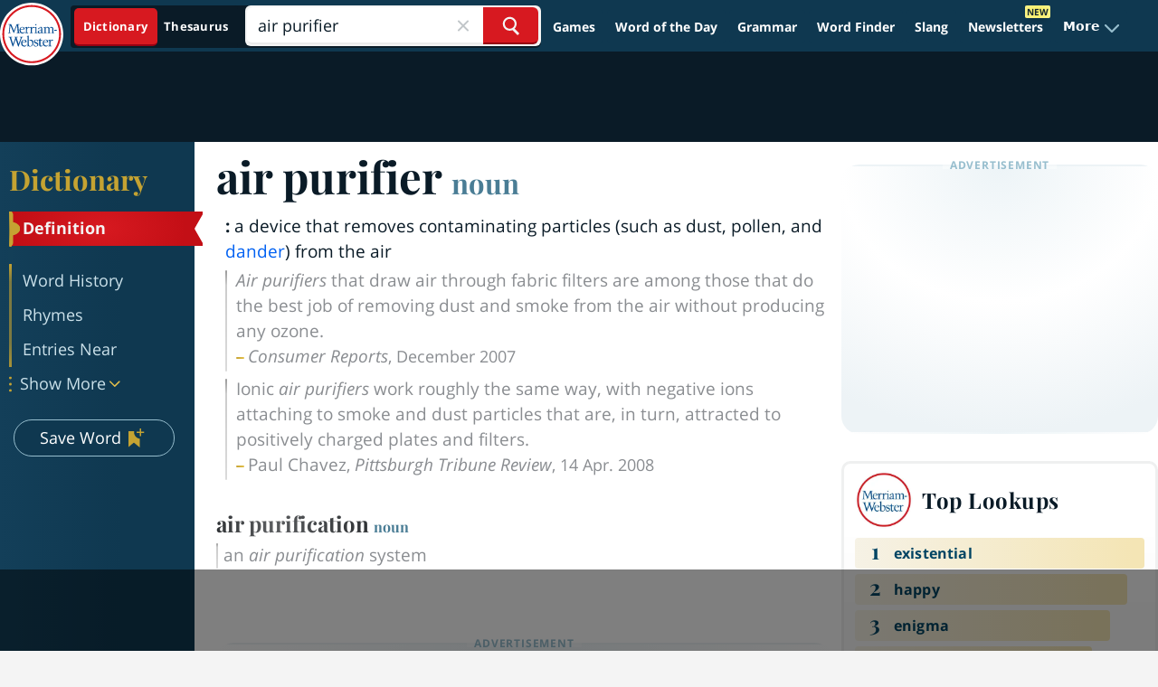

--- FILE ---
content_type: text/html
request_url: https://api.intentiq.com/profiles_engine/ProfilesEngineServlet?at=39&mi=10&dpi=936734067&pt=17&dpn=1&iiqidtype=2&iiqpcid=a4bb3cd5-be78-45fa-be30-e66f417212b6&iiqpciddate=1769019009793&pcid=ad8af289-953c-49c5-b189-c006182edd01&idtype=3&gdpr=0&japs=false&jaesc=0&jafc=0&jaensc=0&jsver=0.33&testGroup=A&source=pbjs&ABTestingConfigurationSource=group&abtg=A&vrref=https%3A%2F%2Fwww.merriam-webster.com
body_size: 52
content:
{"abPercentage":97,"adt":1,"ct":2,"isOptedOut":false,"data":{"eids":[]},"dbsaved":"false","ls":true,"cttl":86400000,"abTestUuid":"g_ad445d83-e84a-41ce-a910-75452cd5f72f","tc":9,"sid":150031211}

--- FILE ---
content_type: text/html; charset=utf-8
request_url: https://www.google.com/recaptcha/api2/aframe
body_size: 266
content:
<!DOCTYPE HTML><html><head><meta http-equiv="content-type" content="text/html; charset=UTF-8"></head><body><script nonce="8iesGCJEku5WMIbAcvEi-A">/** Anti-fraud and anti-abuse applications only. See google.com/recaptcha */ try{var clients={'sodar':'https://pagead2.googlesyndication.com/pagead/sodar?'};window.addEventListener("message",function(a){try{if(a.source===window.parent){var b=JSON.parse(a.data);var c=clients[b['id']];if(c){var d=document.createElement('img');d.src=c+b['params']+'&rc='+(localStorage.getItem("rc::a")?sessionStorage.getItem("rc::b"):"");window.document.body.appendChild(d);sessionStorage.setItem("rc::e",parseInt(sessionStorage.getItem("rc::e")||0)+1);localStorage.setItem("rc::h",'1769019020643');}}}catch(b){}});window.parent.postMessage("_grecaptcha_ready", "*");}catch(b){}</script></body></html>

--- FILE ---
content_type: text/plain
request_url: https://rtb.openx.net/openrtbb/prebidjs
body_size: -228
content:
{"id":"32aebc11-8a68-4309-932c-3009fb194623","nbr":0}

--- FILE ---
content_type: text/plain
request_url: https://rtb.openx.net/openrtbb/prebidjs
body_size: -228
content:
{"id":"0284b7ff-eb54-4577-87e5-1ee1adc8e2af","nbr":0}

--- FILE ---
content_type: text/plain
request_url: https://rtb.openx.net/openrtbb/prebidjs
body_size: -228
content:
{"id":"5900e1a9-4108-4768-8e7d-5d08897287eb","nbr":0}

--- FILE ---
content_type: text/plain
request_url: https://rtb.openx.net/openrtbb/prebidjs
body_size: -85
content:
{"id":"f389fe76-edcd-4f30-aa3c-509a02ddb7d6","nbr":0}

--- FILE ---
content_type: text/plain
request_url: https://rtb.openx.net/openrtbb/prebidjs
body_size: -228
content:
{"id":"2e1aa439-5399-41cf-b7a5-9130853915c7","nbr":0}

--- FILE ---
content_type: text/plain; charset=UTF-8
request_url: https://at.teads.tv/fpc?analytics_tag_id=PUB_17002&tfpvi=&gdpr_consent=&gdpr_status=22&gdpr_reason=220&ccpa_consent=&sv=prebid-v1
body_size: 56
content:
MDdhZWQzNGEtZTdmNC00N2ZkLWEyNWItOTJiY2JjY2M1OTM5IzUtMQ==

--- FILE ---
content_type: text/plain
request_url: https://rtb.openx.net/openrtbb/prebidjs
body_size: -228
content:
{"id":"2f05fbd1-087d-4d46-8195-b1db85555889","nbr":0}

--- FILE ---
content_type: text/plain; charset=utf-8
request_url: https://ads.adthrive.com/http-api/cv2
body_size: 6722
content:
{"om":["04897otm","0iyi1awv","0o3ed5fh","0p298ycs8g7","0p7rptpw","0pycs8g7","1","10011/5c318b44790eeb5c8b638875dd699ce4","1011_302_56233468","1011_302_56233474","1011_302_56233478","1011_302_56273337","1011_302_56652171","1011_302_56982416","1011_46_11063302","101779_7764-1036210","1028_8728253","10310289136970_567405900","10868755","10ua7afe","11142692","11509227","11837166","1185:1610326628","11896988","12010080","12010084","12010088","12168663","12171239","12310204638_704006266","124682_650","124843_9","124844_22","124848_7","1374w81n","13mvd7kb","1453468","14ykosoj","1611092","1891/84814","1nswb35c","1p58w1x0","1ph0pm6n","1r7rfn75","202430_200_EAAYACog7t9UKc5iyzOXBU.xMcbVRrAuHeIU5IyS9qdlP9IeJGUyBMfW1N0_","202430_200_EAAYACogfp82etiOdza92P7KkqCzDPazG1s0NmTQfyLljZ.q7ScyBDr2wK8_","202d4qe7","206_262594","206_501349","2132:42375967","2132:42602443","2132:45562715","2132:45563061","2132:45999649","2148/7bde77b5ea7700479e9d98db672b3e5a","2149:12151096","2149:12156461","2149:12168663","2249:553781814","2249:553781913","2249:650628516","2249:651403773","2249:664731943","2249:683817811","2307:0pycs8g7","2307:1r7rfn75","2307:2gev4xcy","2307:3q6ynnxu","2307:5a5vgxhj","2307:6adqba78","2307:6b8inw6p","2307:77gj3an4","2307:794di3me","2307:9nex8xyd","2307:a0l7lmjs","2307:a1t6xdb7","2307:a7w365s6","2307:bn278v80","2307:bpecuyjx","2307:c1hsjx06","2307:cgx63l2w","2307:cmpalw5s","2307:cv0h9mrv","2307:duxvs448","2307:e49ssopz","2307:edkk1gna","2307:ehojwnap","2307:emb9y625","2307:fk23o2nm","2307:fphs0z2t","2307:fqeh4hao","2307:gn3plkq1","2307:hn3eanl8","2307:ij0o9c81","2307:ikek48r0","2307:jd035jgw","2307:jr169syq","2307:llssk7bx","2307:n3egwnq7","2307:n9sgp7lz","2307:o6aixi0z","2307:oe31iwxh","2307:ouycdkmq","2307:owpdp17p","2307:pnprkxyb","2307:ppn03peq","2307:qfy64iwb","2307:r8esj0oh","2307:s4s41bit","2307:t8b9twm5","2307:tty470r7","2307:u7pifvgm","2307:uf7vbcrs","2307:v5w56b83","2307:x0lc61jh","2307:x9fpymrp","2307:xc88kxs9","2307:xgjdt26g","2307:z68m148x","23786440","2409_25495_176_CR52092918","2409_25495_176_CR52092921","2409_25495_176_CR52092922","2409_25495_176_CR52092954","2409_25495_176_CR52092956","2409_25495_176_CR52092957","2409_25495_176_CR52150651","2409_25495_176_CR52153848","2409_25495_176_CR52175340","2409_25495_176_CR52178314","2409_25495_176_CR52178316","2409_25495_176_CR52186411","2409_25495_176_CR52188001","25_53v6aquw","25_ctfvpw6w","25_oz31jrd0","25_pz8lwofu","25_ti0s3bz3","25_yi6qlg3p","25_ztlksnbe","262592","262594","2636_1101777_7764-1036199","2636_1101777_7764-1036202","2636_1101777_7764-1036204","2636_1101777_7764-1036207","2636_1101777_7764-1036208","2636_1101777_7764-1036209","2636_1101777_7764-1036210","2636_1101777_7764-1036212","2662_200562_8166422","2662_200562_8172720","2662_200562_8172724","2662_200562_8182931","2662_200562_8182933","2662_255125_T26309109","2676:79096176","2676:79096185","2676:80072816","2676:85690708","2676:86082701","2676:86698138","27157563","2715_9888_262594","2715_9888_501349","2760:176_CR52186411","28933536","28u7c6ez","29402249","29414696","29414711","2974:8168473","2974:8168474","2974:8168537","2_206_554465","2bgi8qgg","2f413ddb-758e-4acb-89b0-ad4eb7e275bd","2gev4xcy","2gglwanz","2m298okbgft","2mk5t0sk","2yvhdypt","3018/8079e12824bb0020dced49bcec965091","306_24765525","308_125203_16","308_125204_12","31809564","32j56hnc","33145655","3335_25247_700109389","33604871","33605023","34182009","347138009","3490:CR52092923","3490:CR52212688","3490:CR52223725","34945989","3646_185414_T26335189","3658_134479_T25943246","3658_136236_hn3eanl8","3658_15078_fqeh4hao","3658_151356_1nswb35c","3658_179461_9925w9vu","3658_18008_duxvs448","3658_21647_a1t6xdb7","3658_22079_dtm79nhf","3658_590920_ksral26h","3658_608642_v31rs2oq","3658_78719_p3cf8j8j","36_46_11063302","3702_139777_24765460","3702_139777_24765461","3702_139777_24765466","3702_139777_24765471","3702_139777_24765483","3702_139777_24765484","3702_139777_24765488","3702_139777_24765489","3702_139777_24765497","3702_139777_24765499","3702_139777_24765500","3702_139777_24765529","3702_139777_24765530","3702_139777_24765531","3702_139777_24765537","3702_139777_24765540","3702_139777_24765548","377359969","37qyxakf","381513943572","3LMBEkP-wis","3b6281ef-2821-4461-9f4e-a6450c194480","3v2n6fcp","3wivd6ib","40209386","409_216326","409_216394","409_216396","409_216397","409_216406","409_220149","409_220354","409_223589","409_223591","409_223597","409_223599","409_223604","409_225977","409_225978","409_225987","409_225988","409_225990","409_225992","409_226322","409_226326","409_226362","409_227223","409_228065","409_228077","409_228115","409_228349","409_228356","409_228362","409_228370","409_228371","4114:iqvia-3970","415631156","42604842","439246469228","43jaxpr7","44023623","44629254","45327624","458901553568","46036624","47192068","47370268","481703827","485027845327","48629971","48700649","48739106","48877306","4941614","4941618","4947806","49874600","4aqwokyz","4d55eea8-3efd-49a7-88cf-73cdc09acd05","4etfwvf1","4qks9viz","4qxmmgd2","501349","501425","51004532","51372397","51372434","521167","52136743","52144870","521_425_203542","521_425_203635","521_425_203677","521_425_203693","521_425_203695","521_425_203696","521_425_203700","521_425_203728","521_425_203733","521_425_203867","521_425_203868","521_425_203878","521_425_203884","521_425_203885","521_425_203890","521_425_203893","521_425_203894","521_425_203912","521_425_203917","521_425_203934","521_425_203967","521_425_203977","5316_139700_12e77b72-2ef9-4e00-809e-3a6649976424","5316_139700_16d52f38-95b7-429d-a887-fab1209423bb","5316_139700_25804250-d0ee-4994-aba5-12c4113cd644","5316_139700_394cc695-3a27-454a-9e94-405d3f5a5e5d","5316_139700_5546ab88-a7c9-405b-87de-64d5abc08339","5316_139700_6029f708-b9d6-4b21-b96b-9acdcadab3e5","5316_139700_7ffcb809-64ae-49c7-8224-e96d7c029938","5316_139700_b801ca60-9d5a-4262-8563-b7f8aef0484d","5316_139700_bd0b86af-29f5-418b-9bb4-3aa99ec783bd","5316_139700_cebab8a3-849f-4c71-9204-2195b7691600","5316_139700_dc24b629-d4e4-419b-a245-472f5bdd43d9","5316_139700_e3299175-652d-4539-b65f-7e468b378aea","5316_139700_e57da5d6-bc41-40d9-9688-87a11ae6ec85","53v6aquw","5510:1nswb35c","5510:7zogqkvf","5510:c7ybzxrr","5510:c88kaley","5510:jfh85vr4","5510:mznp7ktv","5510:ujl9wsn7","5510:wfxqcwx7","55116643","55344524","553781220","55763524","557_409_216366","557_409_216396","557_409_216486","557_409_220159","557_409_220343","557_409_220344","557_409_220354","557_409_223589","557_409_223599","557_409_228054","557_409_228055","557_409_228059","557_409_228064","557_409_228105","557_409_228113","557_409_228349","557_409_228354","557_409_235268","558_93_4aqwokyz","558_93_a0oxacu8","558_93_duxvs448","558_93_qqvgscdx","560_74_18268031","560_74_18364017","560_74_18364062","560_74_18364134","56341213","56632486","567405900","5700:553781220","5726594343","576777115309199355","58117332","58147757","588062576109","59780461","59818357","59873208","59873223","59873230","5989_1799740_703680594","5989_1799740_704067611","5989_84349_553781814","5a5vgxhj","5auirdnp","5mh8a4a2","5nukj5da","5ykyndnm","600618969","60f5a06w","61174524","61210708","61210719","6126589193","618576351","618653722","61881631","618876699","618980679","61900466","619089559","61932920","61932925","61932957","62019681","62019933","62020288","6226505239","6226522431","6226527329","6226530649","6226543495","62499749","6250_66552_1112487743","627225143","627227759","627309156","627309159","627506494","628015148","628086965","628153053","628222860","628223277","628360579","628360582","628444259","628444349","628444433","628444439","628456307","628456310","628456313","628456379","628456382","628622163","628622166","628622172","628622178","628622241","628622244","628622247","628683371","628687043","628687157","628687460","628687463","628803013","628841673","629007394","629009180","629167998","629168001","629168010","629168565","629171196","629171202","62946743","629488423","62978299","62980343","62980383","62980385","62981075","62f83a02-fdf2-4e58-b6b6-fae12f5f6b84","63092381","630928655","636401453420","6365_61796_742174851279","6365_61796_784880263591","6365_61796_784880275657","6365_61796_784880276395","6365_61796_785326960767","6365_61796_787899938824","63barbg1","63gwykf6","63t6qg56","651637446","651637459","652810138","654f4002-5bee-4661-9155-a119835819d3","659216891404","67swazxr","680575923","680_99480_700109379","680_99480_700109389","680_99480_700109391","683821359302","696504949","697084452","697189874","697189892","697189924","697189971","697189994","697525780","697876986","697876994","697876999","697877001","699557820","699729101","69d4zxd1","6adqba78","6b8inw6p","6l5qanx0","6lmy2lg0","6u4glzf8","6z26stpw","6zt4aowl","700109389","700109399","700117707","701329615","702423494","702759095","702759138","702759436","702759441","702759566","702759599","702838417","703017077","703658870","704089220","705035662","705115233","705115332","705115442","705115523","705116521","705127202","705571398","705966208","70_86082706","71aegw5s","722839542471","726223570444","729573858470","7354_115176_72004124","7354_138543_85809016","74243_74_18364017","74243_74_18364062","74243_74_18364087","74243_74_18364134","746030350508","74_18364062","74_18364134","76h4vfa0","7732580","7764-1036204","7764-1036207","7764-1036208","7764-1036209","77gj3an4","79096182","794di3me","7969_149355_42564332","7969_149355_45327624","7969_149355_45999649","7cmeqmw8","7e7c03d2-23fd-4c90-bfd8-c35468597556","7jvs1wj8","7qevw67b","7xb3th35","7xh7duqo","80070365","80070391","80072814","80072827","80072838","80ec5mhd","8152859","8152879","8193073","8193078","82133856","82133858","82_7764-1036209","83443877","83443879","83443883","83443889","83443909","84578111","84578143","86744972","8788725","8b5u826e","8camtqjh","8ea06d1f-19e8-4409-bf53-35335cafe9c8","8ghp0k6o","8gyxi0mz","8linfb0q","8u2upl8r","8u696ss1","8y2y355b","8zkh523l","9057/211d1f0fa71d1a58cabee51f2180e38f","9057/b232bee09e318349723e6bde72381ba0","91950689","92qnnm8i","938fe2b4-c5d9-43de-bcc8-414fee43a096","9598343","96srbype","9758231","97_8152859","97_8193073","97_8193078","9d5f8vic","9nex8xyd","9rqgwgyb","9t6gmxuz","9vj21krg","9wmwe528","SChQFAH8jTE","a0298oxacu8","a0l7lmjs","a0oxacu8","a1t6xdb7","a4nw4c6t","a566o9hb","a7w365s6","a9747f87-48ed-4f43-9411-efb292f3f9f2","a9bh8pnn","ab50c371-c429-40a8-8e31-4d71997f1fa9","ajnkkyp6","axa2hq5l","b5h6ex3r","bd5xg6f6","bn278v80","bp4f2d47","bpdqvav8","bpecuyjx","bpwmigtk","bvhq38fl","bw5u85ie","c1dt8zmk","c1hsjx06","c3jn1bgj","c61cf497-561a-4547-bd47-46752442a4b6","c75hp4ji","c7z0h277","c88kaley","cd40m5wq","ce7bo7ga","cgx63l2w","ch0stsw2","cmpalw5s","cqant14y","cr-39qkyn25u9vd","cr-6ovjht2eu9vd","cr-98uyyd6xu8rm","cr-9cqtzf5vveri02","cr-9cqtzf5wveri02","cr-9hxzbqc08jrgv2","cr-aawz1h7subwj","cr-aawz2m6pubwj","cr-aawz3f3xubwj","cr-f6puwm2w27tf1","cr-f6puwm2x27tf1","cr-g7ywwk2qvft","cr-g7ywwk7qvft","cr-ghun4f53u9vd","cr-kz4ol95lu9vd","cr-nv6lwc1iu9vd","cr-sk1vaer4u9vd","cr-wzt6eo5fu9vd","cr-zoku3ckwu9vd","cv0h9mrv","cv2huqwc","cymho2zs","czt3qxxp","d8ijy7f2","d8xpzwgq","d9f6t30y","dc8603a6-06f2-496b-a4af-c6c800651bec","df1e7c8c-d879-4fd8-b286-556ffa28f6bf","dg2WmFvzosE","djstahv8","dpjydwun","dtm79nhf","duxvs448","e0qvl61l","e2c76his","eb9vjo1r","ed298kk1gna","edkk1gna","eiqtrsdn","ekocpzhh","ekv63n6v","et4j6229","eud1td0t","extremereach_creative_76559239","fjp0ceax","fjzzyur4","fk23o2nm","flgb97td","fmmrtnw7","fmuvtuv2","fovbyhjn","fpbj0p83","fq298eh4hao","fqeh4hao","fwpo5wab","fy5qcztw","g2ozgyf2","g4m2hasl","g9z79oc7","gix2ylp1","gn3plkq1","gnm3kkw2","gpx7xks2","h0cw921b","h5p8x4yp","hdfbap3h","heyp82hb","hffavbt7","hi7kyo3v","hn3eanl8","hpybs82n","hrlzm5a6","hueqprai","i90isgt0","i92980isgt0","ib90d3k7","in3ciix5","iu5svso2","iv9u083l","j39smngx","j4r0agpc","j728o85b","jci9uj40","jd035jgw","jfh85vr4","jr169syq","k1aq2uly","k28x0smd","kU_dP_euqa0","kecbwzbd","kk2985768bd","kk5768bd","klqiditz","kns32sql","ksrdc5dk","ky0y4b7y","l04ojb5z","l2j3rq3s","l45j4icj","lc408s2k","llssk7bx","lp37a2wq","lqik9cb3","lr298yy2wkw","lu0m1szw","m00a5urx","m2n177jy","m3128oiv","m9tz4e6u","mk19vci9","mmr74uc4","mnzinbrt","mtsc0nih","mvs8bhbb","mznp7ktv","n3egwnq7","np9yfx64","nv0uqrqm","oaa25uh7","oe31iwxh","offogevi","ofoon6ir","op9gtamy","ot91zbhz","ouycdkmq","ov298eppo2h","oxs5exf6","oyophs7h","oz31jrd0","p3lqbugu","pagvt0pd","pe0gcg4w","pi6u4hm4","pilv78fi","pl298th4l1a","ppn03peq","pr3rk44v","prq4f8da","pvu20l8t","pzgd3hum","q0nt8p8d","q9I-eRux9vU","q9plh3qd","qf5s1601","qffuo3l3","qfy64iwb","qjinld2m","qqvgscdx","qs298fx8kya","qsfx8kya","quk7w53j","rbs0tzzw","rrlikvt1","rue4ecys","rxj4b6nw","s2ahu2ae","saxpac11","sdodmuod","ssnofwh5","t2546w8l","t34l2d9w","t4zab46q","t5alo5fu","t5kb9pme","t8b9twm5","t8qogbhp","tchmlp1j","tfbg3n3b","thto5dki","ti0s3bz3","tqejxuf9","ts5r7epn","u3kgq35b","u7p1kjgp","u7pifvgm","uFAQ7zwJ_lg","ub298jltf5y","ubjltf5y","ud61dfyz","uf7vbcrs","ujl9wsn7","ujqkqtnh","utberk8n","v31rs2oq","v5w56b83","v9k6m2b0","vbivoyo6","ven7pu1c","veuwcd3t","vk8u5qr9","vkqnyng8","vtri9xns","w5et7cv9","wf9qekf0","wfxqcwx7","wq5j4s9t","wt0wmo2s","wu5qr81l","wvye2xa9","wy75flx2","x0lc61jh","x420t9me","x716iscu","xdaezn6y","xtxa8s2d","xz9ajlkq","y0tb00js","y51tr986","ya4kstni","ybgpfta6","yi5c56c7","yi6qlg3p","yl298z2n35t","ylz2n35t","z4ptnka9","zaiy3lqy","ziox91q0","zj3di034","znl4u1zy","zpm9ltrh","zw6jpag6","zwzjgvpw","zxaju0ay","7979132","7979135"],"pmp":[],"adomains":["1md.org","a4g.com","about.bugmd.com","acelauncher.com","adameve.com","adelion.com","adp3.net","advenuedsp.com","aibidauction.com","aibidsrv.com","akusoli.com","allofmpls.org","arkeero.net","ato.mx","avazutracking.net","avid-ad-server.com","avid-adserver.com","avidadserver.com","aztracking.net","bc-sys.com","bcc-ads.com","bidderrtb.com","bidscube.com","bizzclick.com","bkserving.com","bksn.se","brightmountainads.com","bucksense.io","bugmd.com","ca.iqos.com","capitaloneshopping.com","cdn.dsptr.com","clarifion.com","clean.peebuster.com","cotosen.com","cs.money","cwkuki.com","dallasnews.com","dcntr-ads.com","decenterads.com","derila-ergo.com","dhgate.com","dhs.gov","digitaladsystems.com","displate.com","doyour.bid","dspbox.io","envisionx.co","ezmob.com","fla-keys.com","fmlabsonline.com","g123.jp","g2trk.com","gadgetslaboratory.com","gadmobe.com","getbugmd.com","goodtoknowthis.com","gov.il","grosvenorcasinos.com","guard.io","hero-wars.com","holts.com","howto5.io","http://bookstofilm.com/","http://countingmypennies.com/","http://fabpop.net/","http://folkaly.com/","http://gameswaka.com/","http://gowdr.com/","http://gratefulfinance.com/","http://outliermodel.com/","http://profitor.com/","http://tenfactorialrocks.com/","http://vovviral.com/","https://instantbuzz.net/","https://www.royalcaribbean.com/","ice.gov","imprdom.com","justanswer.com","liverrenew.com","longhornsnuff.com","lovehoney.com","lowerjointpain.com","lymphsystemsupport.com","meccabingo.com","media-servers.net","medimops.de","miniretornaveis.com","mobuppsrtb.com","motionspots.com","mygrizzly.com","myiq.com","myrocky.ca","national-lottery.co.uk","nbliver360.com","ndc.ajillionmax.com","nibblr-ai.com","niutux.com","nordicspirit.co.uk","notify.nuviad.com","notify.oxonux.com","own-imp.vrtzads.com","paperela.com","paradisestays.site","parasiterelief.com","peta.org","pfm.ninja","photoshelter.com","pixel.metanetwork.mobi","pixel.valo.ai","plannedparenthood.org","plf1.net","plt7.com","pltfrm.click","printwithwave.co","privacymodeweb.com","rangeusa.com","readywind.com","reklambids.com","ri.psdwc.com","royalcaribbean.com","royalcaribbean.com.au","rtb-adeclipse.io","rtb-direct.com","rtb.adx1.com","rtb.kds.media","rtb.reklambid.com","rtb.reklamdsp.com","rtb.rklmstr.com","rtbadtrading.com","rtbsbengine.com","rtbtradein.com","saba.com.mx","safevirus.info","securevid.co","seedtag.com","servedby.revive-adserver.net","shift.com","simple.life","smrt-view.com","swissklip.com","taboola.com","tel-aviv.gov.il","temu.com","theoceanac.com","track-bid.com","trackingintegral.com","trading-rtbg.com","trkbid.com","truthfinder.com","unoadsrv.com","usconcealedcarry.com","uuidksinc.net","vabilitytech.com","vashoot.com","vegogarden.com","viewtemplates.com","votervoice.net","vuse.com","waardex.com","wapstart.ru","wdc.go2trk.com","weareplannedparenthood.org","webtradingspot.com","www.royalcaribbean.com","xapads.com","xiaflex.com","yourchamilia.com"]}

--- FILE ---
content_type: text/plain
request_url: https://rtb.openx.net/openrtbb/prebidjs
body_size: -228
content:
{"id":"da011364-281e-4188-bb12-8a424032f376","nbr":0}

--- FILE ---
content_type: text/plain
request_url: https://rtb.openx.net/openrtbb/prebidjs
body_size: -228
content:
{"id":"0e037369-f3fe-47bc-8a3b-8384072db0e0","nbr":0}